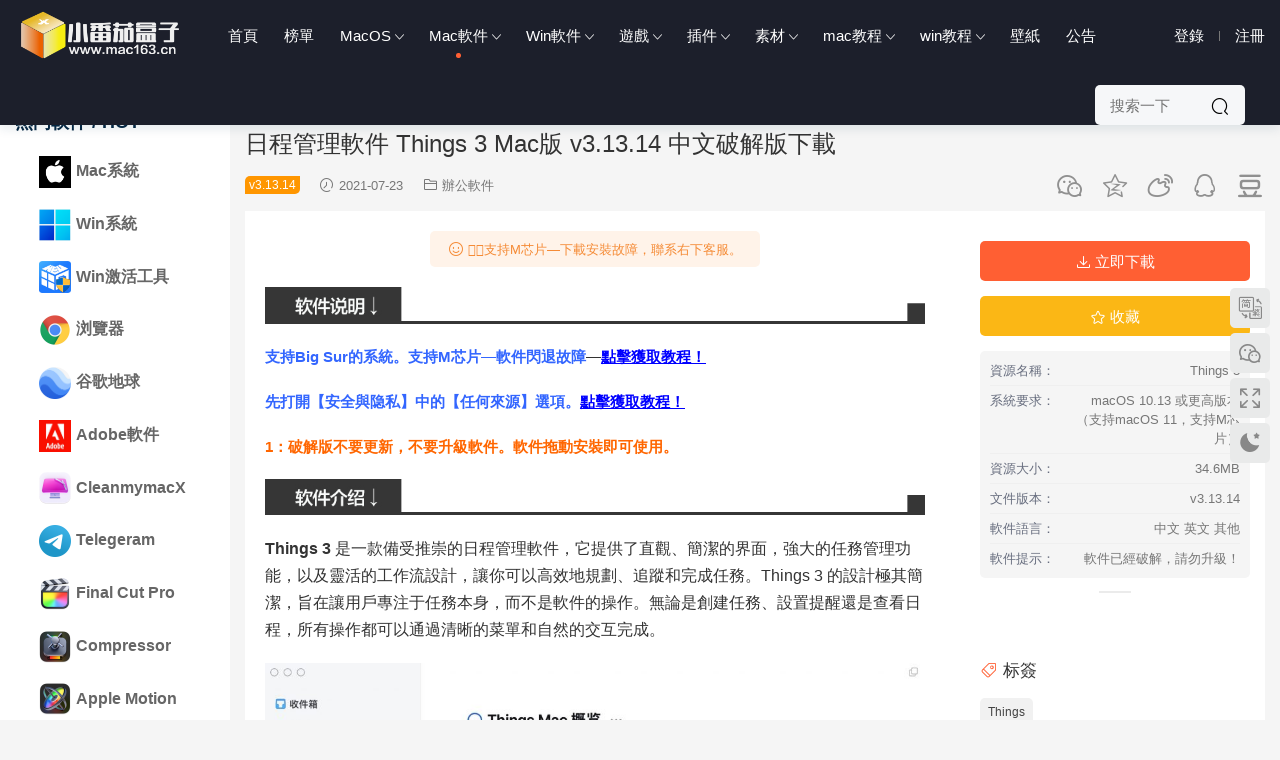

--- FILE ---
content_type: text/html; charset=UTF-8
request_url: https://www.mac163.cn/archives/6289.html
body_size: 17078
content:
<!DOCTYPE HTML>
<html lang="zh-CN">
<head>
  <meta name="baidu-site-verification" content="codeva-8x8sQftNif" />
  <meta charset="UTF-8">
  <meta http-equiv="X-UA-Compatible" content="IE=edge,chrome=1">
  <meta name="viewport" content="width=device-width,minimum-scale=1.0,maximum-scale=1.0,user-scalable=no"/>
  <meta name="apple-mobile-web-app-title" content="Mac软件下载, 苹果电脑软件下载, mac游戏下载_小番茄盒子首页">
  <meta http-equiv="Cache-Control" content="no-siteapp">
  <title>日程管理软件 Things 3 Mac版 v3.13.14 中文破解版下载 - Mac软件下载, 苹果电脑软件下载, mac游戏下载_小番茄盒子首页</title>
  <meta name="keywords" content="日程管理软件 Things 3 Mac版 中文破解版下载">
<meta name="description" content="Things 3 是一款备受推崇的日程管理软件，它提供了直观、简洁的界面，强大的任务管理功能，以及灵活的工作流设计，让你可以高效地规划、追踪和完成任务。Things 3 的设计极其简洁，旨在让用户专注于任务本身，而不是软件的操作。无论是创建任务、设置提醒还是查看日程，所有操作都可以通过清晰的菜单和自然的交互完成。">
  <link rel="shortcut icon" href="https://img.mac163.cn/wp-content/uploads/2022/12/11135820370.ico">
  <meta name='robots' content='max-image-preview:large' />
<link rel='dns-prefetch' href='//client.crisp.chat' />
<link rel='dns-prefetch' href='//cdn.staticfile.org' />
<link rel='stylesheet' id='classic-theme-styles-css' href='https://www.mac163.cn/wp-includes/css/classic-themes.min.css?ver=6.2.3' type='text/css' media='all' />
<link rel='stylesheet' id='modown-libs-css' href='https://www.mac163.cn/wp-content/themes/modown/static/css/libs.css?ver=8.6103' type='text/css' media='screen' />
<link rel='stylesheet' id='dripicons-css' href='//cdn.staticfile.org/dripicons/2.0.0/webfont.min.css?ver=2.0.0' type='text/css' media='screen' />
<link rel='stylesheet' id='modown-font-css' href='https://www.mac163.cn/wp-content/themes/modown/static/css/iconfont.css?ver=8.6103' type='text/css' media='screen' />
<link rel='stylesheet' id='modown-base-css' href='https://www.mac163.cn/wp-content/themes/modown/static/css/base.css?ver=8.6103' type='text/css' media='screen' />
<link rel='stylesheet' id='modown-style-css' href='https://www.mac163.cn/wp-content/themes/modown-mac163/style.css?ver=8.6103' type='text/css' media='screen' />
<script type='text/javascript' src='https://www.mac163.cn/wp-includes/js/jquery/jquery.min.js?ver=3.6.4' id='jquery-core-js'></script>
<script type='text/javascript' src='https://www.mac163.cn/wp-includes/js/jquery/jquery-migrate.min.js?ver=3.4.0' id='jquery-migrate-js'></script>
<link rel="https://api.w.org/" href="https://www.mac163.cn/wp-json/" /><link rel="alternate" type="application/json" href="https://www.mac163.cn/wp-json/wp/v2/posts/6289" /><link rel="canonical" href="https://www.mac163.cn/archives/6289.html" />
<link rel='shortlink' href='https://www.mac163.cn/?p=6289' />
<style id="erphpdown-custom"></style>
<meta name="baidu-site-verification" content="codeva-8x8sQftNif" />
<link rel="icon" href="https://img.mac163.cn/wp-content/uploads/2022/12/11135820370.ico" sizes="32x32" />
<link rel="icon" href="https://img.mac163.cn/wp-content/uploads/2022/12/11135820370.ico" sizes="192x192" />
<link rel="apple-touch-icon" href="https://img.mac163.cn/wp-content/uploads/2022/12/11135820370.ico" />
<meta name="msapplication-TileImage" content="https://img.mac163.cn/wp-content/uploads/2022/12/11135820370.ico" />
    <style>
  :root{--theme-color: #ff5f33;--theme-radius: 5px;}    @media (max-width: 620px){
      .grids .grid .img, .single-related .grids .grid .img {height: auto !important;}
    }
    .header{background: #1c1f2b}
  .nav-main > li, .nav-main > li > a, .nav-right a{color:#ffffff;}
  body.night .nav-main > li, body.night .nav-main > li > a, body.night .nav-right a{color:#999;}
  @media (max-width: 768px){
    .nav-right .nav-button a {color: #ffffff;}
  }
      .grids .grid h3 a, .lists .list h3 a, .lists .grid h3 a, .home-blogs ul li h3 a{font-weight:600;}
      .erphpdown-box, .erphpdown, .article-content .erphpdown-content-vip{background: transparent !important;border: 2px dashed var(--theme-color);}
    .erphpdown-box .erphpdown-title{display: inline-block;}
  .header .container{max-width:none !important;padding:0 15px;}.logo{width:170px;}@media (max-width: 1024px){.logo, .logo a {width: 150px;height: 60px;}}.footer{background-color: #000000}@media (max-width: 768px){}.main + .modown-ad{border-radius:0}
.banner-bottom{margin-bottom:0;margin-top:30px}
body.home .main{padding-bottom:0;}
.vip-desc{font-size:32px;color:#3155f4}
.nav-search-form .search-input{width:150px}
.sign form{padding:30px 40px}
.sign-social .login-qq, .sign-social .login-weibo, .sign-social .login-weixin, .sign-social .login-google, .sign-social .login-facebook, .sign-social .login-twitter{width:50px;height:50px;line-height:50px;border-radius:5px}
.sign-social .icon{font-size:30px}
.rollbar{bottom:35%}</style>  
    <style>.nav-right .nav-vip, .widget-erphpdown .price, .widget-erphpdown .vip-only, .grids .grid > .vip-tag, .grids .grid .grid-meta .price, .rollbar .vip-li{display:none}</style>
   
</head>
<body class="post-template-default single single-post postid-6289 single-format-standard">
<header class="header">
  <div class="container clearfix">
        <div class="logo">      <a style="background-image:url(https://img.mac163.cn/wp-content/uploads/2024/11/14130155906.png)" href="https://www.mac163.cn" title="Mac软件下载, 苹果电脑软件下载, mac游戏下载_小番茄盒子首页">Mac软件下载, 苹果电脑软件下载, mac游戏下载_小番茄盒子首页</a>
      </a></div>
    <ul class="nav-main">
      <li id="menu-item-19" class="menu-item menu-item-type-custom menu-item-object-custom menu-item-home menu-item-19"><a href="https://www.mac163.cn/">首页</a></li>
<li id="menu-item-67" class="menu-item menu-item-type-post_type menu-item-object-page menu-item-67"><a href="https://www.mac163.cn/top">榜单</a></li>
<li id="menu-item-23426" class="menu-item menu-item-type-taxonomy menu-item-object-post_tag menu-item-has-children menu-item-23426"><a href="https://www.mac163.cn/archives/tag/macos">MacOS</a>
<ul class="sub-menu">
	<li id="menu-item-60624" class="menu-item menu-item-type-taxonomy menu-item-object-post_tag menu-item-60624"><a href="https://www.mac163.cn/archives/tag/macos-tahoe-26">macOS Tahoe 26</a></li>
	<li id="menu-item-42428" class="menu-item menu-item-type-taxonomy menu-item-object-post_tag menu-item-42428"><a href="https://www.mac163.cn/archives/tag/macos-sequoia">macOS Sequoia 15</a></li>
	<li id="menu-item-23435" class="menu-item menu-item-type-taxonomy menu-item-object-post_tag menu-item-23435"><a href="https://www.mac163.cn/archives/tag/macos-sonoma">macOS Sonoma 14</a></li>
	<li id="menu-item-23434" class="menu-item menu-item-type-taxonomy menu-item-object-post_tag menu-item-23434"><a href="https://www.mac163.cn/archives/tag/macos-ventura">macOS Ventura 13</a></li>
	<li id="menu-item-23437" class="menu-item menu-item-type-taxonomy menu-item-object-post_tag menu-item-23437"><a href="https://www.mac163.cn/archives/tag/macos-monterey">macOS monterey 12</a></li>
	<li id="menu-item-23441" class="menu-item menu-item-type-taxonomy menu-item-object-post_tag menu-item-23441"><a href="https://www.mac163.cn/archives/tag/macos-bigsur">macOS Big Su‪r 11</a></li>
	<li id="menu-item-23440" class="menu-item menu-item-type-taxonomy menu-item-object-post_tag menu-item-23440"><a href="https://www.mac163.cn/archives/tag/macos-catalina">macOS Catalina 10.15</a></li>
	<li id="menu-item-23438" class="menu-item menu-item-type-taxonomy menu-item-object-post_tag menu-item-23438"><a href="https://www.mac163.cn/archives/tag/macos-mojave">macOS Mojave 10.14</a></li>
	<li id="menu-item-23439" class="menu-item menu-item-type-taxonomy menu-item-object-post_tag menu-item-23439"><a href="https://www.mac163.cn/archives/tag/macos-highsierra">macOSHighSierra10.13</a></li>
	<li id="menu-item-23436" class="menu-item menu-item-type-taxonomy menu-item-object-post_tag menu-item-23436"><a href="https://www.mac163.cn/archives/tag/macos-sierra">macOS Sierra 10.12</a></li>
</ul>
</li>
<li id="menu-item-4597" class="menu-item menu-item-type-taxonomy menu-item-object-category current-post-ancestor current-menu-parent current-post-parent menu-item-has-children menu-item-4597"><a href="https://www.mac163.cn/archives/category/mac">Mac软件</a>
<ul class="sub-menu">
	<li id="menu-item-53" class="menu-item menu-item-type-taxonomy menu-item-object-category current-post-ancestor current-menu-parent current-post-parent menu-item-53"><a href="https://www.mac163.cn/archives/category/mac/office">办公软件</a></li>
	<li id="menu-item-48" class="menu-item menu-item-type-taxonomy menu-item-object-category menu-item-48"><a href="https://www.mac163.cn/archives/category/mac/design-software">图形设计</a></li>
	<li id="menu-item-14433" class="menu-item menu-item-type-taxonomy menu-item-object-category menu-item-14433"><a href="https://www.mac163.cn/archives/category/mac/3dsj">3D设计</a></li>
	<li id="menu-item-50" class="menu-item menu-item-type-taxonomy menu-item-object-category menu-item-50"><a href="https://www.mac163.cn/archives/category/mac/video-media">视频剪辑</a></li>
	<li id="menu-item-26933" class="menu-item menu-item-type-taxonomy menu-item-object-category menu-item-26933"><a href="https://www.mac163.cn/archives/category/mac/movgj">媒体工具</a></li>
	<li id="menu-item-52" class="menu-item menu-item-type-taxonomy menu-item-object-category menu-item-52"><a href="https://www.mac163.cn/archives/category/mac/developers">程序开发</a></li>
	<li id="menu-item-51" class="menu-item menu-item-type-taxonomy menu-item-object-category menu-item-51"><a href="https://www.mac163.cn/archives/category/mac/system-tools">系统工具</a></li>
	<li id="menu-item-41101" class="menu-item menu-item-type-taxonomy menu-item-object-category menu-item-41101"><a href="https://www.mac163.cn/archives/category/mac/hygj">行业工具</a></li>
	<li id="menu-item-26947" class="menu-item menu-item-type-taxonomy menu-item-object-category menu-item-26947"><a href="https://www.mac163.cn/archives/category/mac/music">音频软件</a></li>
	<li id="menu-item-28513" class="menu-item menu-item-type-taxonomy menu-item-object-post_tag menu-item-28513"><a href="https://www.mac163.cn/archives/tag/finance">财经软件</a></li>
</ul>
</li>
<li id="menu-item-2988" class="menu-item menu-item-type-taxonomy menu-item-object-category menu-item-has-children menu-item-2988"><a href="https://www.mac163.cn/archives/category/windows">Win软件</a>
<ul class="sub-menu">
	<li id="menu-item-13503" class="menu-item menu-item-type-taxonomy menu-item-object-post_tag menu-item-13503"><a href="https://www.mac163.cn/archives/tag/windows">Windows</a></li>
	<li id="menu-item-9108" class="menu-item menu-item-type-taxonomy menu-item-object-category menu-item-9108"><a href="https://www.mac163.cn/archives/category/windows/pmsj">平面设计</a></li>
	<li id="menu-item-9432" class="menu-item menu-item-type-taxonomy menu-item-object-category menu-item-9432"><a href="https://www.mac163.cn/archives/category/windows/swrj">三维软件</a></li>
	<li id="menu-item-14214" class="menu-item menu-item-type-taxonomy menu-item-object-category menu-item-14214"><a href="https://www.mac163.cn/archives/category/windows/mtgj">媒体工具</a></li>
	<li id="menu-item-14381" class="menu-item menu-item-type-taxonomy menu-item-object-category menu-item-14381"><a href="https://www.mac163.cn/archives/category/windows/bgyy">办公应用</a></li>
	<li id="menu-item-14385" class="menu-item menu-item-type-taxonomy menu-item-object-category menu-item-14385"><a href="https://www.mac163.cn/archives/category/windows/bckf">编程开发</a></li>
	<li id="menu-item-32126" class="menu-item menu-item-type-taxonomy menu-item-object-category menu-item-32126"><a href="https://www.mac163.cn/archives/category/windows/xtyy">系统应用</a></li>
	<li id="menu-item-41084" class="menu-item menu-item-type-taxonomy menu-item-object-category menu-item-41084"><a href="https://www.mac163.cn/archives/category/windows/hyrj">行业软件</a></li>
</ul>
</li>
<li id="menu-item-59143" class="menu-item menu-item-type-taxonomy menu-item-object-post_tag menu-item-has-children menu-item-59143"><a href="https://www.mac163.cn/archives/tag/game">游戏</a>
<ul class="sub-menu">
	<li id="menu-item-16672" class="menu-item menu-item-type-taxonomy menu-item-object-category menu-item-has-children menu-item-16672"><a href="https://www.mac163.cn/archives/category/macgame">Mac游戏</a>
	<ul class="sub-menu">
		<li id="menu-item-26939" class="menu-item menu-item-type-taxonomy menu-item-object-post_tag menu-item-26939"><a href="https://www.mac163.cn/archives/tag/dzgame">动作冒险</a></li>
		<li id="menu-item-26941" class="menu-item menu-item-type-taxonomy menu-item-object-post_tag menu-item-26941"><a href="https://www.mac163.cn/archives/tag/clgame">策略游戏</a></li>
		<li id="menu-item-41623" class="menu-item menu-item-type-taxonomy menu-item-object-post_tag menu-item-41623"><a href="https://www.mac163.cn/archives/tag/racing-games">赛车游戏</a></li>
		<li id="menu-item-41705" class="menu-item menu-item-type-taxonomy menu-item-object-post_tag menu-item-41705"><a href="https://www.mac163.cn/archives/tag/shooting-game">射击游戏</a></li>
		<li id="menu-item-26942" class="menu-item menu-item-type-taxonomy menu-item-object-post_tag menu-item-26942"><a href="https://www.mac163.cn/archives/tag/yzgame">益智游戏</a></li>
		<li id="menu-item-26940" class="menu-item menu-item-type-taxonomy menu-item-object-post_tag menu-item-26940"><a href="https://www.mac163.cn/archives/tag/jjgame">竞技游戏</a></li>
	</ul>
</li>
	<li id="menu-item-27044" class="menu-item menu-item-type-taxonomy menu-item-object-post_tag menu-item-27044"><a href="https://www.mac163.cn/archives/tag/wingame">Win游戏</a></li>
</ul>
</li>
<li id="menu-item-1433" class="menu-item menu-item-type-taxonomy menu-item-object-category menu-item-has-children menu-item-1433"><a href="https://www.mac163.cn/archives/category/plug">插件</a>
<ul class="sub-menu">
	<li id="menu-item-4599" class="menu-item menu-item-type-taxonomy menu-item-object-category menu-item-4599"><a href="https://www.mac163.cn/archives/category/ys">调色预设</a></li>
	<li id="menu-item-33361" class="menu-item menu-item-type-taxonomy menu-item-object-post_tag menu-item-33361"><a href="https://www.mac163.cn/archives/tag/fcpx%e6%8f%92%e4%bb%b6">FCPX插件</a></li>
</ul>
</li>
<li id="menu-item-59119" class="menu-item menu-item-type-taxonomy menu-item-object-category menu-item-has-children menu-item-59119"><a href="https://www.mac163.cn/archives/category/sucai">素材</a>
<ul class="sub-menu">
	<li id="menu-item-4601" class="menu-item menu-item-type-taxonomy menu-item-object-category menu-item-4601"><a href="https://www.mac163.cn/archives/category/sjzt">字体</a></li>
</ul>
</li>
<li id="menu-item-17325" class="menu-item menu-item-type-taxonomy menu-item-object-category menu-item-has-children menu-item-17325"><a href="https://www.mac163.cn/archives/category/macjc">mac教程</a>
<ul class="sub-menu">
	<li id="menu-item-22961" class="menu-item menu-item-type-taxonomy menu-item-object-category menu-item-22961"><a href="https://www.mac163.cn/archives/category/macjc/macxt">Mac系统教程</a></li>
	<li id="menu-item-22963" class="menu-item menu-item-type-taxonomy menu-item-object-category menu-item-22963"><a href="https://www.mac163.cn/archives/category/macjc/macrj">Mac软件教程</a></li>
</ul>
</li>
<li id="menu-item-17326" class="menu-item menu-item-type-taxonomy menu-item-object-category menu-item-has-children menu-item-17326"><a href="https://www.mac163.cn/archives/category/winjc">win教程</a>
<ul class="sub-menu">
	<li id="menu-item-22965" class="menu-item menu-item-type-taxonomy menu-item-object-category menu-item-22965"><a href="https://www.mac163.cn/archives/category/winjc/wjc">Win系统教程</a></li>
</ul>
</li>
<li id="menu-item-31870" class="menu-item menu-item-type-taxonomy menu-item-object-post_tag menu-item-31870"><a href="https://www.mac163.cn/archives/tag/bzxz">壁纸</a></li>
<li id="menu-item-8123" class="menu-item menu-item-type-post_type menu-item-object-page menu-item-8123"><a rel="nofollow" href="https://www.mac163.cn/%e5%b8%ae%e5%8a%a9">公告</a></li>
    </ul>
    
    <ul class="nav-right">
            <li class="nav-vip">
        <a href="https://www.mac163.cn/vip" rel="nofollow"><i class="icon icon-vip-s"></i></a>
      </li>
                              <li class="nav-search">
        <a href="javascript:;" class="search-loader" title="搜索"><i class="icon icon-search"></i></a>
      </li>
              <li class="nav-login no"><a href="https://www.mac163.cn/login?redirect_to=https://www.mac163.cn/archives/6289.html" class="signin-loader" rel="nofollow"><i class="icon icon-user"></i><span>登录</span></a><b class="nav-line"></b><a href="https://www.mac163.cn/login?action=register&redirect_to=https://www.mac163.cn/archives/6289.html" class="signup-loader" rel="nofollow"><span>注册</span></a></li>
                    <li class="nav-button"><a href="javascript:;" class="nav-loader"><i class="icon icon-menu"></i></a></li>
          </ul>
      <div class="nav-search-form">
    <form action="https://www.mac163.cn/" class="search-form" method="get">
            <input autocomplete="off" class="search-input" name="s" placeholder="搜索一下" type="text">
      <input type="hidden" name="cat" class="search-cat-val">
            <button class="search-btn"><i class="icon icon-search"></i></button>
    </form>
  </div>
  </div>
</header>
<div class="search-wrap">
  <div class="container">
    <form action="https://www.mac163.cn/" class="search-form" method="get">
            <input autocomplete="off" class="search-input" name="s" placeholder="输入关键字回车" type="text">
      <i class="icon icon-close"></i>
      <input type="hidden" name="cat" class="search-cat-val">
          </form>
  </div>
</div><div class="main">
	<div class="sidebar-left">
	<div class="theiaStickySidebar-left">
		<div class="widget-left category_list">
	        <h3>热门软件 / HOT</h3>
			<ul class="nav-cat">
				<li id="menu-item-4862" class="menu-item menu-item-type-custom menu-item-object-custom menu-item-4862"><a href="https://www.mac163.cn/archives/tag/macos"><img src="https://img.mac163.cn/wp-content/uploads/2023/10/13064825835.webp" class="ico">Mac系统</a></li>
<li id="menu-item-2984" class="menu-item menu-item-type-custom menu-item-object-custom menu-item-2984"><a href="https://www.mac163.cn/archives/tag/windows"><img src="https://img.mac163.cn/wp-content/uploads/2023/10/13064206110.png" class="ico">Win系统</a></li>
<li id="menu-item-36318" class="menu-item menu-item-type-custom menu-item-object-custom menu-item-36318"><a href="https://www.mac163.cn/archives/tag/heukms"><img src="https://img.mac163.cn/wp-content/uploads/2024/06/16093651789.png" class="ico">Win激活工具</a></li>
<li id="menu-item-5700" class="menu-item menu-item-type-custom menu-item-object-custom menu-item-5700"><a href="https://www.mac163.cn/archives/tag/browser"><img src="https://img.mac163.cn/wp-content/uploads/2021/06/03132808989.png" class="ico">浏览器</a></li>
<li id="menu-item-42453" class="menu-item menu-item-type-custom menu-item-object-custom menu-item-42453"><a href="https://www.mac163.cn/archives/tag/google-earth-pro"><img src="https://img.mac163.cn/wp-content/uploads/2025/10/22131407627.png" class="ico">谷歌地球</a></li>
<li id="menu-item-1598" class="menu-item menu-item-type-custom menu-item-object-custom menu-item-1598"><a href="https://www.mac163.cn/archives/category/adobe"><img src="https://img.mac163.cn/wp-content/uploads/2022/07/01033624274.jpg" class="ico">Adobe软件</a></li>
<li id="menu-item-1684" class="menu-item menu-item-type-custom menu-item-object-custom menu-item-1684"><a href="https://www.mac163.cn/archives/tag/cleanmymac-x"><img src="https://img.mac163.cn/wp-content/uploads/2025/08/15174000214.png" class="ico">CleanmymacX</a></li>
<li id="menu-item-51797" class="menu-item menu-item-type-custom menu-item-object-custom menu-item-51797"><a href="https://www.mac163.cn/archives/tag/telegram"><img src="https://img.mac163.cn/wp-content/uploads/2025/03/05090910812.png" class="ico">Telegeram</a></li>
<li id="menu-item-1595" class="menu-item menu-item-type-custom menu-item-object-custom menu-item-1595"><a href="https://www.mac163.cn/archives/tag/fcpx"><img src="https://img.mac163.cn/wp-content/uploads/2021/01/11112322135.png" class="ico">Final Cut Pro</a></li>
<li id="menu-item-8287" class="menu-item menu-item-type-custom menu-item-object-custom menu-item-8287"><a href="https://www.mac163.cn/archives/tag/compressor"><img src="https://img.mac163.cn/wp-content/uploads/2022/03/05152341698.png" class="ico">Compressor</a></li>
<li id="menu-item-8283" class="menu-item menu-item-type-custom menu-item-object-custom menu-item-8283"><a href="https://www.mac163.cn/archives/tag/motion"><img src="https://img.mac163.cn/wp-content/uploads/2022/03/05151805516.png" class="ico">Apple Motion</a></li>
<li id="menu-item-1681" class="menu-item menu-item-type-custom menu-item-object-custom menu-item-1681"><a href="https://www.mac163.cn/archives/tag/davinci"><img src="https://img.mac163.cn/wp-content/uploads/2024/02/22151220889.png" class="ico">达芬奇调色</a></li>
<li id="menu-item-43547" class="menu-item menu-item-type-custom menu-item-object-custom menu-item-43547"><a href="https://www.mac163.cn/archives/tag/raw-power"><img src="https://img.mac163.cn/wp-content/uploads/2024/10/30072712514.png" class="ico">RAW Power</a></li>
<li id="menu-item-392" class="menu-item menu-item-type-custom menu-item-object-custom menu-item-392"><a href="https://www.mac163.cn/archives/tag/maya"><img src="https://img.mac163.cn/wp-content/uploads/2022/11/27151303525.png" class="ico">3DMaya</a></li>
<li id="menu-item-13407" class="menu-item menu-item-type-custom menu-item-object-custom menu-item-13407"><a href="https://www.mac163.cn/archives/tag/3ds-max"><img src="https://img.mac163.cn/wp-content/uploads/2022/11/27145745695.jpg" class="ico">3DMAX</a></li>
<li id="menu-item-13417" class="menu-item menu-item-type-custom menu-item-object-custom menu-item-13417"><a href="https://www.mac163.cn/archives/tag/lumion"><img src="https://img.mac163.cn/wp-content/uploads/2024/01/03090245709.png" class="ico">Lumion</a></li>
<li id="menu-item-1692" class="menu-item menu-item-type-custom menu-item-object-custom menu-item-1692"><a href="https://www.mac163.cn/archives/tag/sketchup-pro"><img src="https://img.mac163.cn/wp-content/uploads/2025/11/21112835442.png" class="ico">SketchUp Pro</a></li>
<li id="menu-item-1714" class="menu-item menu-item-type-custom menu-item-object-custom menu-item-1714"><a href="https://www.mac163.cn/archives/tag/xmind"><img src="https://img.mac163.cn/wp-content/uploads/2022/12/27032004209.png" class="ico">XMind</a></li>
<li id="menu-item-7710" class="menu-item menu-item-type-custom menu-item-object-custom menu-item-7710"><a href="https://www.mac163.cn/archives/tag/coreldraw"><img src="https://img.mac163.cn/wp-content/uploads/2022/01/18054352385.png" class="ico">CorelDRAW</a></li>
<li id="menu-item-7752" class="menu-item menu-item-type-custom menu-item-object-custom menu-item-7752"><a href="https://www.mac163.cn/archives/6826.html"><img src="https://img.mac163.cn/wp-content/uploads/2022/01/23160950524.png" class="ico">Adobe Creative</a></li>
<li id="menu-item-383" class="menu-item menu-item-type-custom menu-item-object-custom menu-item-383"><a href="https://www.mac163.cn/archives/tag/autocad"><img src="https://img.mac163.cn/wp-content/uploads/2022/11/27151546688.png" class="ico">AutoCAD</a></li>
<li id="menu-item-1675" class="menu-item menu-item-type-custom menu-item-object-custom menu-item-1675"><a href="https://www.mac163.cn/archives/tag/microsoft-office"><img src="https://img.mac163.cn/wp-content/uploads/2020/09/10071805569.png" class="ico">Office</a></li>
<li id="menu-item-8841" class="menu-item menu-item-type-custom menu-item-object-custom menu-item-8841"><a href="https://www.mac163.cn/archives/tag/parallels-desktop"><img src="https://img.mac163.cn/wp-content/uploads/2022/03/25085141662.png" class="ico">PD虚拟机</a></li>
<li id="menu-item-391" class="menu-item menu-item-type-custom menu-item-object-custom menu-item-391"><a href="https://www.mac163.cn/archives/tag/vmware-fusion-pro"><img src="https://img.mac163.cn/wp-content/uploads/2022/01/18053214861.png" class="ico">VMware虚拟机</a></li>
<li id="menu-item-59486" class="menu-item menu-item-type-custom menu-item-object-custom menu-item-59486"><a href="https://www.mac163.cn/archives/tag/permute"><img src="https://img.mac163.cn/wp-content/uploads/2025/09/13132415111.png" class="ico">Permute</a></li>
<li id="menu-item-11213" class="menu-item menu-item-type-custom menu-item-object-custom menu-item-11213"><a href="https://www.mac163.cn/archives/tag/axure"><img src="https://img.mac163.cn/wp-content/uploads/2022/08/27095931948.png" class="ico">Axure RP</a></li>
<li id="menu-item-25282" class="menu-item menu-item-type-custom menu-item-object-custom menu-item-25282"><a href="https://www.mac163.cn/archives/tag/capture-one"><img src="https://img.mac163.cn/wp-content/uploads/2023/11/01071111366.png" class="ico">Capture One</a></li>
<li id="menu-item-15617" class="menu-item menu-item-type-custom menu-item-object-custom menu-item-15617"><a href="https://www.mac163.cn/archives/tag/keka"><img src="https://img.mac163.cn/wp-content/uploads/2023/02/07061835548.png" class="ico">Keka</a></li>
<li id="menu-item-389" class="menu-item menu-item-type-custom menu-item-object-custom menu-item-389"><a href="https://www.mac163.cn/archives/tag/rhinoceros"><img src="https://img.mac163.cn/wp-content/uploads/2020/06/11102926723.png" class="ico">Rhinoceros</a></li>
<li id="menu-item-382" class="menu-item menu-item-type-custom menu-item-object-custom menu-item-382"><a href="https://www.mac163.cn/archives/tag/c4d"><img src="https://img.mac163.cn/wp-content/uploads/2020/06/11100040569.png" class="ico">C4D</a></li>
<li id="menu-item-8290" class="menu-item menu-item-type-custom menu-item-object-custom menu-item-8290"><a href="https://www.mac163.cn/archives/tag/acdsee"><img src="https://img.mac163.cn/wp-content/uploads/2022/03/05152559566.png" class="ico">ACDSee</a></li>
<li id="menu-item-28735" class="menu-item menu-item-type-custom menu-item-object-custom menu-item-28735"><a href="https://www.mac163.cn/archives/tag/hccad"><img src="https://img.mac163.cn/wp-content/uploads/2024/01/13052422112.png" class="ico">浩辰CAD</a></li>
<li id="menu-item-390" class="menu-item menu-item-type-custom menu-item-object-custom menu-item-390"><a href="https://www.mac163.cn/archives/tag/corelcad"><img src="https://img.mac163.cn/wp-content/uploads/2022/01/22160927757.png" class="ico">CorelCAD</a></li>
<li id="menu-item-11137" class="menu-item menu-item-type-custom menu-item-object-custom menu-item-11137"><a href="https://www.mac163.cn/archives/tag/mathworks-matlab"><img src="https://img.mac163.cn/wp-content/uploads/2022/08/23151906325.png" class="ico">Matlab</a></li>
<li id="menu-item-69138" class="menu-item menu-item-type-custom menu-item-object-custom menu-item-69138"><a href="https://www.mac163.cn/archives/tag/pixelmator-pro"><img src="https://img.mac163.cn/wp-content/uploads/2025/12/16075840481.png" class="ico">Pixelmator Pro</a></li>
<li id="menu-item-51661" class="menu-item menu-item-type-custom menu-item-object-custom menu-item-51661"><a href="https://www.mac163.cn/archives/tag/topaz-gigapixel-ai"><img src="https://img.mac163.cn/wp-content/uploads/2025/03/04154614517.png" class="ico">Topaz Gigapixel</a></li>
<li id="menu-item-16361" class="menu-item menu-item-type-custom menu-item-object-custom menu-item-16361"><a href="https://www.mac163.cn/archives/tag/downie-4"><img src="https://img.mac163.cn/wp-content/uploads/2023/02/27085612252.png" class="ico">Downie</a></li>
<li id="menu-item-42250" class="menu-item menu-item-type-custom menu-item-object-custom menu-item-42250"><a href="https://www.mac163.cn/archives/tag/itubego"><img src="https://img.mac163.cn/wp-content/uploads/2024/10/14042056513.png" class="ico">iTubeGo</a></li>
<li id="menu-item-51670" class="menu-item menu-item-type-custom menu-item-object-custom menu-item-51670"><a href="https://www.mac163.cn/archives/tag/movist-pro"><img src="https://img.mac163.cn/wp-content/uploads/2025/03/04161115166.png" class="ico">Movist Pro</a></li>
<li id="menu-item-45222" class="menu-item menu-item-type-custom menu-item-object-custom menu-item-45222"><a href="https://www.mac163.cn/archives/tag/geekbench"><img src="https://img.mac163.cn/wp-content/uploads/2024/12/04092329476.png" class="ico">Geekbench</a></li>
<li id="menu-item-10864" class="menu-item menu-item-type-custom menu-item-object-custom menu-item-10864"><a href="https://www.mac163.cn/archives/1849.html"><img src="https://img.mac163.cn/wp-content/uploads/2022/07/24102833465.png" class="ico">TeamViewer</a></li>
	        </ul>
	    </div>
	    <div class="widget-left widget-postlist widget-tab"><div class="widget-tab-nav">
                  <div class="item active" data-class="widget-tab-post"><a rel="nofollow"><span>月下载排行</span></a></div>
                  <div class="item" data-class="widget-tab-blog"><a rel="nofollow"><span>总下载排行</span></a></div>
        </div><ul class="widget-tab-post active">        <li>
          <i>1</i><a href="https://www.mac163.cn/archives/67000.html" title="Adobe InDesign 2026中文破解版下载 v21.1.0-windows版">Adobe InDesign 2026中文破解版下载 v21.1.0-windows版</a>
        </li>
            <li>
          <i>2</i><a href="https://www.mac163.cn/archives/61956.html" title="全能视频下载工具 Downie 4 for Mac中文破解版 v4.11.7 Mac版">全能视频下载工具 Downie 4 for Mac中文破解版 v4.11.7 Mac版</a>
        </li>
            <li>
          <i>3</i><a href="https://www.mac163.cn/archives/60916.html" title="Rhinoceros 8 for Mac犀牛三维建模软件 v8.24 中文破解版下载">Rhinoceros 8 for Mac犀牛三维建模软件 v8.24 中文破解版下载</a>
        </li>
            <li>
          <i>4</i><a href="https://www.mac163.cn/archives/71906.html" title="LosslessCut for Mac无损视频剪辑软件 v3.67.2 mac版">LosslessCut for Mac无损视频剪辑软件 v3.67.2 mac版</a>
        </li>
            <li>
          <i>5</i><a href="https://www.mac163.cn/archives/63192.html" title="苹果视频格式转换器 Permute 3 for Mac v3.14.4 中文破解版">苹果视频格式转换器 Permute 3 for Mac v3.14.4 中文破解版</a>
        </li>
            <li>
          <i>6</i><a href="https://www.mac163.cn/archives/69510.html" title="文件夹图标设计 Color Folder for Mac中文破解版 v4.4.2 Mac版">文件夹图标设计 Color Folder for Mac中文破解版 v4.4.2 Mac版</a>
        </li>
            <li>
          <i>7</i><a href="https://www.mac163.cn/archives/70026.html" title="MacDroid for Mac 安卓mac互传神器 v2.8 中文破解版">MacDroid for Mac 安卓mac互传神器 v2.8 中文破解版</a>
        </li>
            <li>
          <i>8</i><a href="https://www.mac163.cn/archives/69853.html" title="TG Pro for Mac温度监控与风扇管理工具 v2.100 破解版下载">TG Pro for Mac温度监控与风扇管理工具 v2.100 破解版下载</a>
        </li>
            <li>
          <i>9</i><a href="https://www.mac163.cn/archives/72528.html" title="威力导演2026视频剪辑软件 CyberLink PowerDirector Ultimate破解版 v24.0.11-win版">威力导演2026视频剪辑软件 CyberLink PowerDirector Ultimate破解版 v24.0.11-win版</a>
        </li>
            <li>
          <i>10</i><a href="https://www.mac163.cn/archives/70750.html" title="4K Wallpaper电脑壁纸4k超清 中文破解版 v2.8 Mac版">4K Wallpaper电脑壁纸4k超清 中文破解版 v2.8 Mac版</a>
        </li>
            <li>
          <i>11</i><a href="https://www.mac163.cn/archives/71330.html" title="CleanMyMac X for mac系统清理工具 v5.3.0 中文激活版">CleanMyMac X for mac系统清理工具 v5.3.0 中文激活版</a>
        </li>
            <li>
          <i>12</i><a href="https://www.mac163.cn/archives/69259.html" title="IntelliJ IDEA2025 for Mac v2025.2.5 中文破解版下载">IntelliJ IDEA2025 for Mac v2025.2.5 中文破解版下载</a>
        </li>
            <li>
          <i>13</i><a href="https://www.mac163.cn/archives/71249.html" title="RAW图片编辑器 ACDSee Photo Studio Pro 2026破解版 v19.0-windows版">RAW图片编辑器 ACDSee Photo Studio Pro 2026破解版 v19.0-windows版</a>
        </li>
            <li>
          <i>14</i><a href="https://www.mac163.cn/archives/69129.html" title="飞思修图软件 Capture One Pro中文破解版 v16.7.2 Mac版">飞思修图软件 Capture One Pro中文破解版 v16.7.2 Mac版</a>
        </li>
            <li>
          <i>15</i><a href="https://www.mac163.cn/archives/66155.html" title="思维导图软件 XMind Pro for Mac中文破解版 v26.01 Mac版">思维导图软件 XMind Pro for Mac中文破解版 v26.01 Mac版</a>
        </li>
            <li>
          <i>16</i><a href="https://www.mac163.cn/archives/69861.html" title="篮球游戏NBA 2K26 Arcade Edition for Mac v1.10 中文破解版">篮球游戏NBA 2K26 Arcade Edition for Mac v1.10 中文破解版</a>
        </li>
            <li>
          <i>17</i><a href="https://www.mac163.cn/archives/72668.html" title="轻量级文件管理器 File Cabinet Pro for Mac v8.7.4 破解版下载">轻量级文件管理器 File Cabinet Pro for Mac v8.7.4 破解版下载</a>
        </li>
            <li>
          <i>18</i><a href="https://www.mac163.cn/archives/71550.html" title="PD虚拟机软件 Parallels Desktop26中文激活版 v26.2.0 mac版">PD虚拟机软件 Parallels Desktop26中文激活版 v26.2.0 mac版</a>
        </li>
            <li>
          <i>19</i><a href="https://www.mac163.cn/archives/73726.html" title="MayCAD软件下载 铝型材设计软件 v3.0 中文破解版下载">MayCAD软件下载 铝型材设计软件 v3.0 中文破解版下载</a>
        </li>
            <li>
          <i>20</i><a href="https://www.mac163.cn/archives/73945.html" title="反射小队战术直升机 Reflex Unit: Strike Ops for Mac v1.1.4 中文破解版">反射小队战术直升机 Reflex Unit: Strike Ops for Mac v1.1.4 中文破解版</a>
        </li>
    </ul><ul class="widget-tab-blog">        <li>
          <i>1</i><a href="https://www.mac163.cn/archives/12552.html" title="苹果视频剪辑软件 final cut pro最新破解版下载 v10.6.5 Mac版">苹果视频剪辑软件 final cut pro最新破解版下载 v10.6.5 Mac版</a>
        </li>
            <li>
          <i>2</i><a href="https://www.mac163.cn/archives/24155.html" title="C4D破解版下载 cinema4d破解版mac下载 v2024.1.0">C4D破解版下载 cinema4d破解版mac下载 v2024.1.0</a>
        </li>
            <li>
          <i>3</i><a href="https://www.mac163.cn/archives/24595.html" title="Lightroom2024破解版 Lightroom Classic 2024破解安装教程 v13.0 Mac版">Lightroom2024破解版 Lightroom Classic 2024破解安装教程 v13.0 Mac版</a>
        </li>
            <li>
          <i>4</i><a href="https://www.mac163.cn/archives/17849.html" title="最新maya2024破解版下载 三维动画和视觉特效软件 Mac版">最新maya2024破解版下载 三维动画和视觉特效软件 Mac版</a>
        </li>
            <li>
          <i>5</i><a href="https://www.mac163.cn/archives/26599.html" title="视频转码编辑工具 Compressor软件破解版 v4.7 Mac版">视频转码编辑工具 Compressor软件破解版 v4.7 Mac版</a>
        </li>
            <li>
          <i>6</i><a href="https://www.mac163.cn/archives/26611.html" title="视频后期特效软件 Motion中文破解版下载 v5.7 Mac版">视频后期特效软件 Motion中文破解版下载 v5.7 Mac版</a>
        </li>
            <li>
          <i>7</i><a href="https://www.mac163.cn/archives/26575.html" title="fcpx剪辑软件破解版 final cut pro官方版下载 v10.7 Mac版">fcpx剪辑软件破解版 final cut pro官方版下载 v10.7 Mac版</a>
        </li>
            <li>
          <i>8</i><a href="https://www.mac163.cn/archives/6255.html" title="mac如何打开任何来源、打开文件损坏、不明开发者错误。">mac如何打开任何来源、打开文件损坏、不明开发者错误。</a>
        </li>
            <li>
          <i>9</i><a href="https://www.mac163.cn/archives/35089.html" title="CAD制图软件下载 AutoCAD2025中文破解版下载 Mac版">CAD制图软件下载 AutoCAD2025中文破解版下载 Mac版</a>
        </li>
            <li>
          <i>10</i><a href="https://www.mac163.cn/archives/5725.html" title="chrome浏览器下载 Google Chrome谷歌浏览器下载官方正版">chrome浏览器下载 Google Chrome谷歌浏览器下载官方正版</a>
        </li>
            <li>
          <i>11</i><a href="https://www.mac163.cn/archives/33324.html" title="mac电脑清理软件 cleanmymac最新破解版 V4.15.2 Mac版">mac电脑清理软件 cleanmymac最新破解版 V4.15.2 Mac版</a>
        </li>
            <li>
          <i>12</i><a href="https://www.mac163.cn/archives/17843.html" title="AutoCAD2024破解版下载 三维绘图软件 支持M芯片">AutoCAD2024破解版下载 三维绘图软件 支持M芯片</a>
        </li>
            <li>
          <i>13</i><a href="https://www.mac163.cn/archives/39362.html" title="VM虚拟机最新版 VMWare Fusion Pro激活安装教程 v13.6.0 Mac版">VM虚拟机最新版 VMWare Fusion Pro激活安装教程 v13.6.0 Mac版</a>
        </li>
            <li>
          <i>14</i><a href="https://www.mac163.cn/archives/30269.html" title="Ai2024破解版下载 Adobe Illustrator 2024安装教程 v28.2-Mac版">Ai2024破解版下载 Adobe Illustrator 2024安装教程 v28.2-Mac版</a>
        </li>
            <li>
          <i>15</i><a href="https://www.mac163.cn/archives/46374.html" title="ps2025破解版 Adobe Photoshop 2025破解安装教程 v26.2.0 Mac版">ps2025破解版 Adobe Photoshop 2025破解安装教程 v26.2.0 Mac版</a>
        </li>
            <li>
          <i>16</i><a href="https://www.mac163.cn/archives/195.html" title="三国全面战争下载Total War THREE KINGDOMS破解版 Mac版">三国全面战争下载Total War THREE KINGDOMS破解版 Mac版</a>
        </li>
            <li>
          <i>17</i><a href="https://www.mac163.cn/archives/8858.html" title="Windows11操作系统下载 中文激活版-ARM版">Windows11操作系统下载 中文激活版-ARM版</a>
        </li>
            <li>
          <i>18</i><a href="https://www.mac163.cn/archives/16185.html" title="mac看图神器 ArcSoft Photo+ v3.0.1 中文破解版下载">mac看图神器 ArcSoft Photo+ v3.0.1 中文破解版下载</a>
        </li>
            <li>
          <i>19</i><a href="https://www.mac163.cn/archives/156.html" title="mac射击游戏 使命召唤8破解版版下载 v1.9.465 Mac版">mac射击游戏 使命召唤8破解版版下载 v1.9.465 Mac版</a>
        </li>
            <li>
          <i>20</i><a href="https://www.mac163.cn/archives/16269.html" title="第一人称射击游戏 使命召唤6现代战争 中文破解版 v1.3.0 Mac版">第一人称射击游戏 使命召唤6现代战争 中文破解版 v1.3.0 Mac版</a>
        </li>
    </ul></div>	</div>
</div>	<div class="container clearfix">
				<div class="breadcrumbs">当前位置：<span><a href="https://www.mac163.cn/" itemprop="url"><span itemprop="title">首页</span></a></span> <span class="sep"><i class="dripicons dripicons-chevron-right"></i></span> <span><a href="https://www.mac163.cn/archives/category/mac" itemprop="url"><span itemprop="title">Mac软件</span></a></span> <span class="sep"><i class="dripicons dripicons-chevron-right"></i></span> <span class="current">正文</span></div>		<div class="article-header">	<h1 class="article-title">日程管理软件 Things 3 Mac版 v3.13.14 中文破解版下载</h1>
	<div class="article-meta">
		<span class="item post-sign">v3.13.14</span>		<span class="item"><i class="icon icon-time"></i> 2021-07-23</span>		<span class="item item-cats"><i class="icon icon-cat"></i> <a href="https://www.mac163.cn/archives/category/mac/office">办公软件</a></span>										<div class="article-shares"><a href="javascript:;" data-url="https://www.mac163.cn/archives/6289.html" class="share-weixin"><i class="icon icon-weixin"></i></a><a data-share="qzone" class="share-qzone" data-url="https://www.mac163.cn/archives/6289.html"><i class="icon icon-qzone"></i></a><a data-share="weibo" class="share-tsina" data-url="https://www.mac163.cn/archives/6289.html"><i class="icon icon-weibo"></i></a><a data-share="qq" class="share-sqq" data-url="https://www.mac163.cn/archives/6289.html"><i class="icon icon-qq"></i></a><a data-share="douban" class="share-douban" data-url="https://www.mac163.cn/archives/6289.html"><i class="icon icon-douban"></i></a></div>	</div>
</div>						<div class="single-content-wrap clearfix">
			<div class="content-wrap">
		    	<div class="content">
		    				    				    				    		<article class="single-content">
			    					    		<div class="article-content clearfix">
			    						    			<div class="article-tips"><div><i class="icon icon-smile"></i> ：支持M芯片—下载安装故障，联系右下客服。</div></div>			    						    						    							    							    							    			<p><img decoding="async" class="alignnone wp-image-609" src="https://img.mac163.cn/wp-content/uploads/2020/06/21164349883-300x17.jpg" sizes="(max-width: 900px) 100vw, 900px" srcset="https://img.mac163.cn/wp-content/uploads/2020/06/21164349883-300x17.jpg 300w, https://img.mac163.cn/wp-content/uploads/2020/06/21164349883-768x43.jpg 768w, https://img.mac163.cn/wp-content/uploads/2020/06/21164349883.jpg 900w" alt="" width="900" height="50" /></p>
<h5><span style="color: #3366ff;">支持Big Sur的系统。支持M芯片—软件闪退故障</span>—<span style="color: #0000ff;"><a style="color: #0000ff;" href="https://www.mac163.cn/2020/12/20/%e5%a6%82%e4%bd%95%e5%9c%a8apple-silicon%ef%bc%88m1%ef%bc%89%e8%8a%af%e7%89%87%e7%9a%84mac%e4%b8%8a%e6%89%93%e5%bc%80%e5%8f%aa%e6%94%af%e6%8c%81intel%e7%9a%84%e8%bd%af%e4%bb%b6/">点击获取教程！</a></span></h5>
<h5><span style="color: #3366ff;">先打开【安全与隐私】中的【任何来源】选项。</span><span style="color: #0000ff;"><a style="color: #0000ff;" href="https://www.mac163.cn/archives/6255.html">点击获取教程！</a></span></h5>
<h5><span style="color: #ff6600;">1：破解版不要更新，不要升级软件。软件拖动安装即可使用。</span></h5>
<h5><img decoding="async" loading="lazy" class="alignnone wp-image-608" src="https://img.mac163.cn/wp-content/uploads/2020/06/21164349435-300x17.jpg" sizes="(max-width: 900px) 100vw, 900px" srcset="https://img.mac163.cn/wp-content/uploads/2020/06/21164349435-300x17.jpg 300w, https://img.mac163.cn/wp-content/uploads/2020/06/21164349435-768x43.jpg 768w, https://img.mac163.cn/wp-content/uploads/2020/06/21164349435.jpg 900w" alt="" width="900" height="50" /></h5>
<p><strong data-start="71" data-end="83">Things 3</strong> 是一款备受推崇的日程管理软件，它提供了直观、简洁的界面，强大的任务管理功能，以及灵活的工作流设计，让你可以高效地规划、追踪和完成任务。Things 3 的设计极其简洁，旨在让用户专注于任务本身，而不是软件的操作。无论是创建任务、设置提醒还是查看日程，所有操作都可以通过清晰的菜单和自然的交互完成。</p>
<p><img decoding="async" loading="lazy" class="alignnone wp-image-4993" title="日程管理软件 Things 3 Mac版 中文破解版下载" src="https://img.mac163.cn/wp-content/uploads/2021/04/03142811134-300x180.jpg" alt="日程管理软件 Things 3 Mac版 中文破解版下载" width="800" height="481" srcset="https://img.mac163.cn/wp-content/uploads/2021/04/03142811134-300x180.jpg 300w, https://img.mac163.cn/wp-content/uploads/2021/04/03142811134-1024x616.jpg 1024w, https://img.mac163.cn/wp-content/uploads/2021/04/03142811134-768x462.jpg 768w, https://img.mac163.cn/wp-content/uploads/2021/04/03142811134-1536x924.jpg 1536w, https://img.mac163.cn/wp-content/uploads/2021/04/03142811134.jpg 1988w" sizes="(max-width: 800px) 100vw, 800px" /></p>
<p>此外，Things与Apple的Reminders集成在一起，这意味着您将能够可视化在iPhone上定义并通过iCloud同步到Mac的待办事项。</p>
<p>但是，请记住，Things不支持使用基于时间的警报（在导入时，Things会将警报时间视为任务的到期日期）。</p>
<p>Things提供了在“收件箱”区域中输入新任务的可能性：设置标题，添加个人标签或优先级，添加文本注释以及设置截止日期。该应用程序还能够处理重复事件。</p>
<p><img decoding="async" loading="lazy" class="alignnone wp-image-4994" title="日程管理软件 Things 3 Mac版 中文破解版下载" src="https://img.mac163.cn/wp-content/uploads/2021/04/03142812443-300x181.jpg" alt="日程管理软件 Things 3 Mac版 中文破解版下载" width="800" height="482" srcset="https://img.mac163.cn/wp-content/uploads/2021/04/03142812443-300x181.jpg 300w, https://img.mac163.cn/wp-content/uploads/2021/04/03142812443-1024x616.jpg 1024w, https://img.mac163.cn/wp-content/uploads/2021/04/03142812443-768x462.jpg 768w, https://img.mac163.cn/wp-content/uploads/2021/04/03142812443-1536x925.jpg 1536w, https://img.mac163.cn/wp-content/uploads/2021/04/03142812443.jpg 1990w" sizes="(max-width: 800px) 100vw, 800px" /></p>
<p>##通过智能文件夹监视即将发生的事件</p>
<p>当您希望通过使用位于应用程序主窗口右下角的搜索栏查找特定条目时，个人标签非常有用。而且，Things允许您使用项目和职责范围以更有条理的方式组织任务。</p>
<p>默认情况下，Things带有4个预定义的智能文件夹，可以帮助您可视化有关将来分配的详细信息。因此，您可以决定专注于日常活动，或着眼于不久/将来的任务。最后但并非最不重要的一点是，“日志”区域允许您查看已完成作业的列表。</p>
<p>##支持iCloud的任务管理解决方案</p>
<p>物联网提供了简单而有效的解决方案，用于跟踪与特定项目，事件，职责范围等相关的即将发生的任务。</p>
<h3></h3>
<h4>版本 v3.13.14 更新内容：</h4>
<p>修复了一些问题并改善了稳定性。</p>
				    							    						    		<div class="erphpdown-box"><span class="erphpdown-title">资源下载</span><div class="erphpdown-con clearfix"><div class="erphpdown-price">下载价格<span>VIP</span>专享</div><div class="erphpdown-cart"><div class="vip vip-only">仅限VIP下载<a href="https://www.mac163.cn/vip" target="_blank" class="erphpdown-vip-loader">升级VIP</a></div><a href="javascript:;" class="down signin-loader">立即下载</a></div></div></div><div class="article-custom-metas clearfix"><div class="meta"><t>资源名称：</t>Things 3</div><div class="meta"><t>系统要求：</t>macOS 10.13 或更高版本（支持macOS 11，支持M芯片）</div><div class="meta"><t>资源大小：</t>34.6MB</div><div class="meta"><t>文件版本：</t>v3.13.14</div><div class="meta"><t>软件语言：</t>中文 英文 其他</div><div class="meta"><t>软件提示：</t>软件已经破解，请勿升级！</div></div>			    						            </div>
			    					            								            </article>
		            		            
		            		            
		    	</div>
		    </div>
			<aside class="sidebar">
	<div class="theiaStickySidebar">
	<div class="widget widget-erphpdown"><div class="item price"><span>VIP</span>专享</div><div class="item vip vip-only">仅限VIP下载<a href="https://www.mac163.cn/vip" target="_blank" class="erphpdown-vip-btn erphpdown-vip-loader">升级VIP</a></div><a href="javascript:;" class="down signin-loader"><i class="icon icon-download"></i> 立即下载</a><div class="demos"><a href="javascript:;" class="demo-item signin-loader"><i class="icon icon-star"></i> 收藏</a></div><div class="custom-metas"><div class="meta"><span>资源名称：</span>Things 3</div><div class="meta"><span>系统要求：</span>macOS 10.13 或更高版本（支持macOS 11，支持M芯片）</div><div class="meta"><span>资源大小：</span>34.6MB</div><div class="meta"><span>文件版本：</span>v3.13.14</div><div class="meta"><span>软件语言：</span>中文 英文 其他</div><div class="meta"><span>软件提示：</span>软件已经破解，请勿升级！</div></div></div>
	<div class="widget widget-tags"><h3><i class="icon icon-tag"></i> 标签</h3><div class="items"><a href="https://www.mac163.cn/archives/tag/things" rel="tag">Things</a></div></div><div class="widget widget_media_image"><h3>客服导航</h3><img width="300" height="105" src="https://img.mac163.cn/wp-content/uploads/2025/08/30131134872-300x105.jpg" class="image wp-image-58844  attachment-medium size-medium" alt="" decoding="async" loading="lazy" style="max-width: 100%; height: auto;" srcset="https://img.mac163.cn/wp-content/uploads/2025/08/30131134872-300x105.jpg 300w, https://img.mac163.cn/wp-content/uploads/2025/08/30131134872.jpg 578w" sizes="(max-width: 300px) 100vw, 300px" /></div><div class="widget widget-tags nopadding"><h3><i class="icon icon-tag"></i> 热门分类</h3><div class="items"><a href="https://www.mac163.cn/archives/tag/mac%e6%b8%b8%e6%88%8f">Mac游戏</a><a href="https://www.mac163.cn/archives/tag/dzgame">动作冒险</a><a href="https://www.mac163.cn/archives/tag/wingame">Win游戏</a><a href="https://www.mac163.cn/archives/tag/macrj">mac热门软件推荐</a><a href="https://www.mac163.cn/archives/tag/downie-4">Downie</a><a href="https://www.mac163.cn/archives/tag/clgame">策略游戏</a><a href="https://www.mac163.cn/archives/tag/shooting-game">射击游戏</a><a href="https://www.mac163.cn/archives/tag/permute">Permute</a><a href="https://www.mac163.cn/archives/tag/sketch">Sketch</a><a href="https://www.mac163.cn/archives/tag/capture-one">Capture One</a><a href="https://www.mac163.cn/archives/tag/game">游戏</a><a href="https://www.mac163.cn/archives/tag/pixelmator-pro">Pixelmator Pro</a><a href="https://www.mac163.cn/archives/tag/rhinoceros">Rhinoceros</a><a href="https://www.mac163.cn/archives/tag/macos">MacOS</a><a href="https://www.mac163.cn/archives/tag/racing-games">赛车游戏</a><a href="https://www.mac163.cn/archives/tag/yzgame">益智游戏</a><a href="https://www.mac163.cn/archives/tag/photoshop">Photoshop</a><a href="https://www.mac163.cn/archives/tag/microsoft-office">Microsoft Office</a><a href="https://www.mac163.cn/archives/tag/davinci">Davinci</a><a href="https://www.mac163.cn/archives/tag/psw">Photoshop-Win</a><a href="https://www.mac163.cn/archives/tag/live-home-3d">Live Home 3D</a><a href="https://www.mac163.cn/archives/tag/xmind">xmind</a><a href="https://www.mac163.cn/archives/tag/jjgame">竞技游戏</a><a href="https://www.mac163.cn/archives/tag/affinity-photo">Affinity Photo</a><a href="https://www.mac163.cn/archives/tag/navicat-premium">Navicat Premium</a><a href="https://www.mac163.cn/archives/tag/cleanmymac-x">CleanMyMac X</a><a href="https://www.mac163.cn/archives/tag/dynamic-wallpaper">Dynamic Wallpaper</a><a href="https://www.mac163.cn/archives/tag/keka">Keka</a><a href="https://www.mac163.cn/archives/tag/pdf-reader-pro">PDF Reader Pro</a><a href="https://www.mac163.cn/archives/tag/topaz-gigapixel-ai">Topaz Gigapixel AI</a><a href="https://www.mac163.cn/archives/tag/excel">Excel</a><a href="https://www.mac163.cn/archives/tag/app-cleaner-uninstaller">App Cleaner &amp; Uninstaller</a><a href="https://www.mac163.cn/archives/tag/powerpoint">PowerPoint</a><a href="https://www.mac163.cn/archives/tag/luminar-neo">Luminar Neo</a><a href="https://www.mac163.cn/archives/tag/word">Word</a><a href="https://www.mac163.cn/archives/tag/news">资讯</a><a href="https://www.mac163.cn/archives/tag/fcpx">Final Cut Pro</a><a href="https://www.mac163.cn/archives/tag/affinity-designer">Affinity Designer</a><a href="https://www.mac163.cn/archives/tag/affinity-publisher">Affinity Publisher</a><a href="https://www.mac163.cn/archives/tag/money-pro">Money Pro</a></div></div>	</div>	    
</aside>		</div>
		<div class="article-footer">
						<div class="single-related"><h3 class="related-title"><i class="icon icon-related"></i> 猜你喜欢</h3><div class="grids relateds clearfix"><div class="post grid"  data-id="74783">
    <div class="img">
        <a href="https://www.mac163.cn/archives/74783.html" title="Bloom for Mac 全能文件管理工具 v1.5.21 破解版下载" target="_blank" rel="bookmark">
        <img  src="https://img.mac163.cn/wp-content/uploads/2026/01/15144646257.jpg" class="thumb" alt="Bloom for Mac 全能文件管理工具 v1.5.21 破解版下载">
                </a>
    </div>
    <div class="cat"><a href="https://www.mac163.cn/archives/category/mac/office">办公软件</a><svg class="icon-os os-mac"><use xlink:href="#os-mac"><svg id="os-mac" viewBox="0 0 32 32" width="100%" height="100%"><path d="M25.16 16.91a7.085 7.085 0 0 0 4.423 6.413l.047.017a17.317 17.317 0 0 1-2.335 4.572l.035-.052c-1.39 1.94-2.83 3.87-5.1 3.9s-2.95-1.26-5.51-1.26-3.35 1.23-5.46 1.3-3.86-2.09-5.26-4c-2.86-3.94-5-11.15-2.11-16 1.438-2.367 3.979-3.939 6.891-4h.009c2.15 0 4.18 1.38 5.49 1.38s3.8-1.74 6.39-1.49a7.992 7.992 0 0 1 6.076 3.131l.014.019c-2.12 1.242-3.536 3.484-3.6 6.061v.009zm-9.14-9.58a6.459 6.459 0 0 1 1.772-4.923l-.002.003A7.615 7.615 0 0 1 22.67.002L22.7 0a6.805 6.805 0 0 1-1.736 5.086l.005-.006a6.322 6.322 0 0 1-4.841 2.252l-.167-.002h.008z"></path></svg></use></svg></div>    <h3 itemprop="name headline"><a itemprop="url" rel="bookmark" href="https://www.mac163.cn/archives/74783.html" title="Bloom for Mac 全能文件管理工具 v1.5.21 破解版下载" target="_blank"><span class="post-sign">v1.5.21</span>Bloom for Mac 全能文件管理工具 v1.5.21 破解版下载</a></h3>

    
        <div class="grid-meta">
                <span class="time"><i class="icon icon-time"></i> 4小时前</span>        <span class="price"><span class="fee vip-tag">VIP</span></span>            </div>
    
    
    <span class="vip-tag"><i>VIP</i></span>    </div><div class="post grid"  data-id="74715">
    <div class="img">
        <a href="https://www.mac163.cn/archives/74715.html" title="Au2025破解版 Adobe Audition 2025 for Mac v25.6 中文破解版" target="_blank" rel="bookmark">
        <img  src="https://img.mac163.cn/wp-content/uploads/2023/10/24032340485.jpg" class="thumb" alt="Au2025破解版 Adobe Audition 2025 for Mac v25.6 中文破解版">
                </a>
    </div>
    <div class="cat"><a href="https://www.mac163.cn/archives/category/mac/adobe">Adobe</a><svg class="icon-os os-mac"><use xlink:href="#os-mac"><svg id="os-mac" viewBox="0 0 32 32" width="100%" height="100%"><path d="M25.16 16.91a7.085 7.085 0 0 0 4.423 6.413l.047.017a17.317 17.317 0 0 1-2.335 4.572l.035-.052c-1.39 1.94-2.83 3.87-5.1 3.9s-2.95-1.26-5.51-1.26-3.35 1.23-5.46 1.3-3.86-2.09-5.26-4c-2.86-3.94-5-11.15-2.11-16 1.438-2.367 3.979-3.939 6.891-4h.009c2.15 0 4.18 1.38 5.49 1.38s3.8-1.74 6.39-1.49a7.992 7.992 0 0 1 6.076 3.131l.014.019c-2.12 1.242-3.536 3.484-3.6 6.061v.009zm-9.14-9.58a6.459 6.459 0 0 1 1.772-4.923l-.002.003A7.615 7.615 0 0 1 22.67.002L22.7 0a6.805 6.805 0 0 1-1.736 5.086l.005-.006a6.322 6.322 0 0 1-4.841 2.252l-.167-.002h.008z"></path></svg></use></svg></div>    <h3 itemprop="name headline"><a itemprop="url" rel="bookmark" href="https://www.mac163.cn/archives/74715.html" title="Au2025破解版 Adobe Audition 2025 for Mac v25.6 中文破解版" target="_blank"><span class="post-sign">v25.6</span>Au2025破解版 Adobe Audition 2025 for Mac v25.6 中文破解版</a></h3>

    
        <div class="grid-meta">
                <span class="time"><i class="icon icon-time"></i> 15小时前</span>        <span class="price"><span class="fee vip-tag">VIP</span></span>            </div>
    
    
    <span class="vip-tag"><i>VIP</i></span>    </div><div class="post grid"  data-id="74666">
    <div class="img">
        <a href="https://www.mac163.cn/archives/74666.html" title="轻量PDF阅读器 PDF Reader for Mac v3.0.1 破解版下载" target="_blank" rel="bookmark">
        <img  src="https://img.mac163.cn/wp-content/uploads/2026/01/14090309416.jpg" class="thumb" alt="轻量PDF阅读器 PDF Reader for Mac v3.0.1 破解版下载">
                </a>
    </div>
    <div class="cat"><a href="https://www.mac163.cn/archives/category/mac/office">办公软件</a><svg class="icon-os os-mac"><use xlink:href="#os-mac"><svg id="os-mac" viewBox="0 0 32 32" width="100%" height="100%"><path d="M25.16 16.91a7.085 7.085 0 0 0 4.423 6.413l.047.017a17.317 17.317 0 0 1-2.335 4.572l.035-.052c-1.39 1.94-2.83 3.87-5.1 3.9s-2.95-1.26-5.51-1.26-3.35 1.23-5.46 1.3-3.86-2.09-5.26-4c-2.86-3.94-5-11.15-2.11-16 1.438-2.367 3.979-3.939 6.891-4h.009c2.15 0 4.18 1.38 5.49 1.38s3.8-1.74 6.39-1.49a7.992 7.992 0 0 1 6.076 3.131l.014.019c-2.12 1.242-3.536 3.484-3.6 6.061v.009zm-9.14-9.58a6.459 6.459 0 0 1 1.772-4.923l-.002.003A7.615 7.615 0 0 1 22.67.002L22.7 0a6.805 6.805 0 0 1-1.736 5.086l.005-.006a6.322 6.322 0 0 1-4.841 2.252l-.167-.002h.008z"></path></svg></use></svg></div>    <h3 itemprop="name headline"><a itemprop="url" rel="bookmark" href="https://www.mac163.cn/archives/74666.html" title="轻量PDF阅读器 PDF Reader for Mac v3.0.1 破解版下载" target="_blank"><span class="post-sign">v3.0.1</span>轻量PDF阅读器 PDF Reader for Mac v3.0.1 破解版下载</a></h3>

    
        <div class="grid-meta">
                <span class="time"><i class="icon icon-time"></i> 1天前</span>        <span class="price"><span class="fee vip-tag">VIP</span></span>            </div>
    
    
    <span class="vip-tag"><i>VIP</i></span>    </div><div class="post grid"  data-id="74658">
    <div class="img">
        <a href="https://www.mac163.cn/archives/74658.html" title="SoundSource for Mac音频控制软件 v6.0.1 破解版下载" target="_blank" rel="bookmark">
        <img  src="https://img.mac163.cn/wp-content/uploads/2024/09/19160156702.jpg" class="thumb" alt="SoundSource for Mac音频控制软件 v6.0.1 破解版下载">
                </a>
    </div>
    <div class="cat"><a href="https://www.mac163.cn/archives/category/mac/system-tools">系统工具</a><svg class="icon-os os-mac"><use xlink:href="#os-mac"><svg id="os-mac" viewBox="0 0 32 32" width="100%" height="100%"><path d="M25.16 16.91a7.085 7.085 0 0 0 4.423 6.413l.047.017a17.317 17.317 0 0 1-2.335 4.572l.035-.052c-1.39 1.94-2.83 3.87-5.1 3.9s-2.95-1.26-5.51-1.26-3.35 1.23-5.46 1.3-3.86-2.09-5.26-4c-2.86-3.94-5-11.15-2.11-16 1.438-2.367 3.979-3.939 6.891-4h.009c2.15 0 4.18 1.38 5.49 1.38s3.8-1.74 6.39-1.49a7.992 7.992 0 0 1 6.076 3.131l.014.019c-2.12 1.242-3.536 3.484-3.6 6.061v.009zm-9.14-9.58a6.459 6.459 0 0 1 1.772-4.923l-.002.003A7.615 7.615 0 0 1 22.67.002L22.7 0a6.805 6.805 0 0 1-1.736 5.086l.005-.006a6.322 6.322 0 0 1-4.841 2.252l-.167-.002h.008z"></path></svg></use></svg></div>    <h3 itemprop="name headline"><a itemprop="url" rel="bookmark" href="https://www.mac163.cn/archives/74658.html" title="SoundSource for Mac音频控制软件 v6.0.1 破解版下载" target="_blank"><span class="post-sign">v6.0.1</span>SoundSource for Mac音频控制软件 v6.0.1 破解版下载</a></h3>

    
        <div class="grid-meta">
                <span class="time"><i class="icon icon-time"></i> 2天前</span>        <span class="price"><span class="fee vip-tag">VIP</span></span>            </div>
    
    
    <span class="vip-tag"><i>VIP</i></span>    </div></div></div>			            <nav class="article-nav">
                <span class="article-nav-prev">上一篇<br><a href="https://www.mac163.cn/archives/6280.html" rel="prev">动作格斗游戏Lethal League Blaze 致命联盟:烈火 v1.27 Mac版</a></span>
                <span class="article-nav-next">下一篇<br><a href="https://www.mac163.cn/archives/6291.html" rel="next">Tower Git客户端 Mac版：高效、智能的Git管理工具 v5.2 破解版下载</a></span>
            </nav>
                                    		</div>
	</div>
</div>
<footer class="footer">
	<div class="container">
	    		<div class="footer-widgets">
	    	<div class="footer-widget widget-bottom"><h3>商务合作</h3><div class="footer-widget-content"><li><a href="https://www.mac163.cn/%E8%81%94%E7%B3%BB/"rel="nofollow">联系我们</a></li></div></div><div class="footer-widget widget-bottom"><h3>用户注册</h3><div class="footer-widget-content"><li><a href="https://www.mac163.cn/login?action=login"rel="nofollow">登录入口</a></li>
<li><a href="https://www.mac163.cn/login?action=register"rel="nofollow">注册账号</a></li>
<li><a href="https://www.mac163.cn/login?action=password"rel="nofollow">密码找回</a></li></div></div><div class="footer-widget widget-bottom"><h3>热门分类</h3><div class="footer-widget-content"><li><a href="https://www.mac163.cn/archives/category/mac/console-game">单机游戏</a></li>

<li><a href="https://www.mac163.cn/archives/category/mac/design-software">图形设计</a></li>

<li><a href="https://www.mac163.cn/archives/category/mac/video-media">视频媒体</a></li>
<li><a href="https://www.mac163.cn/archives/category/mac/office">办公软件</a></li>
<li><a href="https://www.mac163.cn/archives/category/mac/developers">开发工具</a></li>
<li><a href="https://www.mac163.cn/archives/category/xtjc">系统教程</a></li></div></div><div class="footer-widget widget-bottom"><h3>关于我们</h3><div class="footer-widget-content"><li><a href="https://www.mac163.cn/%E5%85%B3%E4%BA%8E/"rel="nofollow">站点介绍</a></li>
<li><a href="https://www.mac163.cn/sample-page/"rel="nofollow">免责声明</a></li>
<li><a href="https://www.mac163.cn/privacy-policy/"rel="nofollow">关于隐私</a></li></div></div><div class="footer-widget widget-bottom"><h3>推荐素材</h3><div class="footer-widget-content"><li><a href=""rel="nofollow">店铺素材</a></li></div></div>	    </div>
	    	    	    <div class="copyright"><p>Copyright ©2019-2025 小番茄盒子软件素材—<a href="https://beian.miit.gov.cn/" target="_blank" rel="nofollow noopener">皖ICP备19017783号-2</a> <a href="http://www.beian.gov.cn/portal/registerSystemInfo?recordcode=34152302000195" target="_blank" rel="nofollow noopener"><img style="height: 14px; width: auto; position: relative; top: -1px;" src="https://img.mac163.cn/wp-content/uploads/2020/06/07120220170.png" />皖公网安备 34152302000195号</a></p>
</div>
	</div>
</footer>

<div class="rollbar">
	<ul>
	    <li><a href="javascript:zh_tran2();" class="zh_click"><i class="icon icon-fan" style="top:0"></i></a><h6>繁简切换<i></i></h6></li>				<li class="wx-li"><a href="javascript:;" class="kefu_weixin"><i class="icon icon-weixin"></i><img src="https://img.mac163.cn/wp-content/uploads/2023/06/19131634344.png"></a></li>		<li class="vip-li"><a href="https://www.mac163.cn/vip"><i class="icon icon-crown-s"></i></a><h6>升级VIP<i></i></h6></li>				<li><a href="javascript:;" class="fullscreen"><i class="icon icon-fullscreen"></i></a><h6>全屏浏览<i></i></h6></li>		<li><a href="javascript:;" class="theme_night"><i class="icon icon-moon" style="top:0"></i></a><h6>夜间模式<i></i></h6></li>		
		<li class="totop-li"><a href="javascript:;" class="totop"><i class="icon icon-arrow-up"></i></a><h6>返回顶部<i></i></h6></li>    
	</ul>
</div>


<div class="sign">			
	<div class="sign-mask"></div>			
	<div class="sign-box">	
				
		<div class="sign-tips"></div>			
		<form id="sign-in">  
		    <div class="form-item" style="text-align:center"><a href="https://www.mac163.cn"><img class="logo-login" src="https://img.mac163.cn/wp-content/uploads/2022/11/22031000793.png" alt="Mac软件下载, 苹果电脑软件下载, mac游戏下载_小番茄盒子首页"></a></div>
			<div class="form-item"><input type="text" name="user_login" class="form-control" id="user_login" placeholder="用户名/邮箱"><i class="icon icon-user"></i></div>			
			<div class="form-item"><input type="password" name="password" class="form-control" id="user_pass" placeholder="密码"><i class="icon icon-lock"></i></div>		
						<div class="form-item">
				<input type="text" class="form-control" id="user_captcha" name="user_captcha" placeholder="验证码"><span class="captcha-clk2">显示验证码</span>
				<i class="icon icon-safe"></i>
			</div>
				
			<div class="sign-submit">			
				<input type="button" class="btn signinsubmit-loader" name="submit" value="登录">  			
				<input type="hidden" name="action" value="signin">			
			</div>			
			<div class="sign-trans">没有账号？<a href="javascript:;" class="erphp-reg-must">注册</a>&nbsp;&nbsp;<a href="https://www.mac163.cn/login?action=password&redirect_to=https://www.mac163.cn/archives/6289.html" rel="nofollow" target="_blank">忘记密码？</a></div>	
						
			<div class="sign-social">
				<h2>社交账号快速登录</h2>
				            					<a class="login-qq" href="https://www.mac163.cn/oauth/qq?rurl=https://www.mac163.cn/archives/6289.html" rel="nofollow"><i class="icon icon-qq"></i></a>																		<a class="login-weixin erphplogin-weixin-loader" data-return="https://www.mac163.cn/archives/6289.html" href="https://open.weixin.qq.com/connect/qrconnect?appid=wxd87bc3bc62296ace&redirect_uri=https://www.mac163.cn/oauth/weixin/&response_type=code&scope=snsapi_login&state=MBT_weixin_login#wechat_redirect" rel="nofollow"><i class="icon icon-weixin"></i></a>
										
					
				            	<a href="https://www.mac163.cn/wp-login.php?loginSocial=google&redirect=https://www.mac163.cn/archives/6289.html" rel="nofollow" class="login-google"><i class="icon icon-google"></i></a>
            	            	            		
			</div>	
				
				
		</form>	
				
		<form id="sign-up" style="display: none;"> 	
		    <div class="form-item" style="text-align:center"><a href="https://www.mac163.cn"><img class="logo-login" src="https://img.mac163.cn/wp-content/uploads/2022/11/22031000793.png" alt="Mac软件下载, 苹果电脑软件下载, mac游戏下载_小番茄盒子首页"></a></div>			
		    	
			<div class="form-item"><input type="text" name="name" class="form-control" id="user_register" placeholder="用户名"><i class="icon icon-user"></i></div>			
			<div class="form-item"><input type="email" name="email" class="form-control" id="user_email" placeholder="邮箱"><i class="icon icon-mail"></i></div>		
			<div class="form-item"><input type="password" name="password2" class="form-control" id="user_pass2" placeholder="密码"><i class="icon icon-lock"></i></div>
						<div class="form-item">
				<input type="text" class="form-control" id="captcha" name="captcha" placeholder="验证码"><span class="captcha-clk2">显示验证码</span>
				<i class="icon icon-safe"></i>
			</div>
				
			<div class="sign-submit">			
				<input type="button" class="btn signupsubmit-loader" name="submit" value="注册">  			
				<input type="hidden" name="action" value="signup">  	
							
			</div>			
			<div class="sign-trans">已有账号？ <a href="javascript:;" class="modown-login-must">登录</a></div>	
				

						
			<div class="sign-social">
				<h2>社交账号快速登录</h2>
				            					<a class="login-qq" href="https://www.mac163.cn/oauth/qq?rurl=https://www.mac163.cn/archives/6289.html" rel="nofollow"><i class="icon icon-qq"></i></a>					
														<a class="login-weixin erphplogin-weixin-loader" data-return="https://www.mac163.cn/archives/6289.html" href="https://open.weixin.qq.com/connect/qrconnect?appid=wxd87bc3bc62296ace&redirect_uri=https://www.mac163.cn/oauth/weixin/&response_type=code&scope=snsapi_login&state=MBT_weixin_login#wechat_redirect" rel="nofollow"><i class="icon icon-weixin"></i></a>
										
					
				            	<a href="https://www.mac163.cn/wp-login.php?loginSocial=google&redirect=https://www.mac163.cn/archives/6289.html" rel="nofollow" class="login-google"><i class="icon icon-google"></i></a>
            	            	            				</div>	
			
			
				
		</form>	
			
					
	</div>			
</div>
<script>var zh_autoLang_t=false;var zh_autoLang_s=true;</script><script src="https://www.mac163.cn/wp-content/themes/modown/static/js/chinese.js"></script><script>window._MBT = {uri: 'https://www.mac163.cn/wp-content/themes/modown', child: 'https://www.mac163.cn/wp-content/themes/modown-mac163', urc: 'https://www.mac163.cn/wp-content/themes/modown', uru: 'https://www.mac163.cn/wp-content/themes/modown', url:'https://www.mac163.cn', urg: 'https://www.mac163.cn/wp-content/themes/modown', url:'https://www.mac163.cn',usr: 'https://www.mac163.cn/user', roll: [], admin_ajax: 'https://www.mac163.cn/wp-admin/admin-ajax.php', erphpdown: 'https://www.mac163.cn/wp-content/plugins/erphpdown/', image: '0.6316', hanimated: '0', fancybox: '0', anchor: '0', loading: '', nav: '0', iframe: '0'};</script>
<script>window._ERPHPDOWN = {"uri":"https://www.mac163.cn/wp-content/plugins/erphpdown", "payment": "1", "wppay": "scan", "author": "mobantu"}</script>
<script type='text/javascript' id='crisp-js-before'>
    window.$crisp=[];
    if (!window.CRISP_RUNTIME_CONFIG) {
      window.CRISP_RUNTIME_CONFIG = {}
    }

    if (!window.CRISP_RUNTIME_CONFIG.locale) {
      window.CRISP_RUNTIME_CONFIG.locale = 'zh-cn'
    }

    CRISP_WEBSITE_ID = '867708ae-f24a-45fa-b7eb-529f26585255';
</script>
<script type='text/javascript'  async src='https://client.crisp.chat/l.js?ver=20260115' id='crisp-js'></script>
<script type='text/javascript' src='https://www.mac163.cn/wp-content/themes/modown-mac163/static/js/child.js?ver=1.01' id='modown-child-js'></script>
<script type='text/javascript' id='erphpdown-js-extra'>
/* <![CDATA[ */
var _ERPHP = {"ajaxurl":"https:\/\/www.mac163.cn\/wp-admin\/admin-ajax.php"};
var erphpdown_ajax_url = "https:\/\/www.mac163.cn\/wp-admin\/admin-ajax.php";
/* ]]> */
</script>
<script type='text/javascript' src='https://www.mac163.cn/wp-content/plugins/erphpdown/static/erphpdown.js?ver=15.02' id='erphpdown-js'></script>
<script type='text/javascript' src='https://www.mac163.cn/wp-content/themes/modown/static/js/lib.js?ver=8.6103' id='modown-lib-js'></script>
<script type='text/javascript' src='https://www.mac163.cn/wp-content/themes/modown/static/js/base.js?ver=8.6103' id='modown-base-js'></script>
<script>MOBANTU.init({ias: 0, lazy: 0, plazy: 1, water: 0, mbf: 0, mpf: 0, mpfp: 0});document.oncontextmenu = new Function("return false;");</script>
<head>
<meta name="bytedance-verification-code" content="TB61ixGF84x0Atz44G/A" />
</head>
<script>
var _hmt = _hmt || [];
(function() {
  var hm = document.createElement("script");
  hm.src = "https://hm.baidu.com/hm.js?92a8c126581856c7e8d73417de15225a";
  var s = document.getElementsByTagName("script")[0]; 
  s.parentNode.insertBefore(hm, s);
})();
</script>
<div class="analysis"><script charset="UTF-8" id="LA_COLLECT" src="//sdk.51.la/js-sdk-pro.min.js"></script>
<script>LA.init({id:"3FwksbX70gtnZMBe",ck:"3FwksbX70gtnZMBe"})</script>";s:2:"js";s:389:"<script>
(function(){
var el = document.createElement("script");
el.src = "https://lf1-cdn-tos.bytegoofy.com/goofy/ttzz/push.js?86e894ab6edb39e1a7fec13e8a636b269dbdb0086a1631940f451e91ba73b5133d72cd14f8a76432df3935ab77ec54f830517b3cb210f7fd334f50ccb772134a";
el.id = "ttzz";
var s = document.getElementsByTagName("script")[0];
s.parentNode.insertBefore(el, s);
})(window)
</script>
</div>
</body>
</html>
<!-- Dynamic page generated in 0.334 seconds. -->
<!-- Cached page generated by WP-Super-Cache on 2026-01-16 03:39:08 -->

<!-- super cache -->